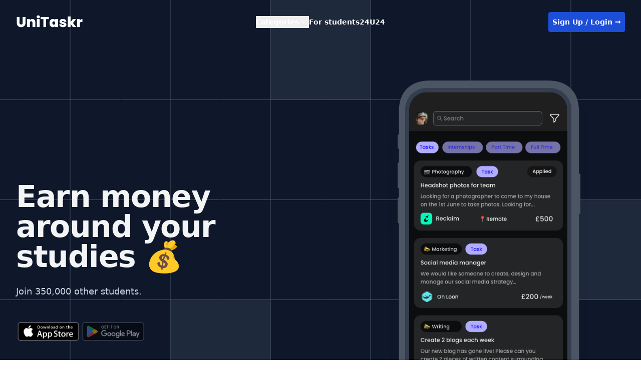

--- FILE ---
content_type: text/html; charset=utf-8
request_url: https://unitaskr.com/student/
body_size: 9067
content:
<!DOCTYPE html><html lang="en"><head>

  <link rel="icon" sizes="120x120" src="assets/logos/120x120_U.png">

  <!-- Open Graph (OG) Meta Tags -->
  <meta property="og:title" content="UniTaskr — Hire Students. Get Work Done Fast.">
  <meta property="og:description" content="The world's largest network of student talent. Hire skilled students for marketing, jobs, tasks and more.">
  <meta property="og:image" content="https://unitaskr.com/assets/og/unitaskr-og-image.png">
  <meta property="og:url" content="https://unitaskr.com">
  <meta property="og:type" content="website">
  <meta property="og:site_name" content="UniTaskr">
  <meta property="og:image:width" content="1200">
  <meta property="og:image:height" content="630">

  <!-- Twitter Card Meta Tags -->
  <meta name="twitter:card" content="summary_large_image">
  <meta name="twitter:title" content="UniTaskr — Hire Students. Get Work Done Fast.">
  <meta name="twitter:description" content="The world's largest network of student talent. Hire skilled students for marketing, jobs, tasks and more.">
  <meta name="twitter:image" content="https://unitaskr.com/assets/og/unitaskr-og-image.png">
  <meta name="twitter:url" content="https://unitaskr.com">

  <meta charset="utf-8">
  <title>Earn Money Around Your Studies – UniTaskr for Students</title>
  <meta name="description" content="Join 350,000+ students. Discover hundreds of remote and in-person tasks each month and get paid instantly when you finish.">
  <meta name="viewport" content="width=device-width, initial-scale=1">

    <meta name="zapier-domain-verification-challenge" content="678a5f29-1da5-4d5e-92b7-ff336d33b387">


  <!-- JSON-LD Schema -->
  <script type="application/ld+json">
    {
      "@context": "https://schema.org",
      "@type": "Organization",
      "name": "UniTaskr",
      "url": "https://unitaskr.com",
      "logo": "https://unitaskr.com/assets/logos/120x120_U.png",
      "sameAs": [
        "https://www.twitter.com/unitaskr",
        "https://www.instagram.com/unitaskr",
        "https://www.tiktok.com/unitaskr"
      ]
    }
  </script>

  <base href="/">

  <!-- Google Tag Manager -->
  <script>
    (function (w, d, s, l, i) {
      w[l] = w[l] || []; w[l].push({
        'gtm.start':
          new Date().getTime(), event: 'gtm.js'
      });
      var f = d.getElementsByTagName(s)[0],
        j = d.createElement(s), dl = l != 'dataLayer' ? '&l=' + l : '';
      j.async = true; j.src =
        'https://www.googletagmanager.com/gtm.js?id=' + i + dl + '&gtm_auth=kXCmJ90PP2G7QSmUVbthMg&gtm_preview=env-3&gtm_cookies_win=x';
      f.parentNode.insertBefore(j, f);
    })(window, document, 'script', 'dataLayer', 'GTM-KQXN4MD7');
  </script>
  <!-- End Google Tag Manager -->

  <!-- MS Clarity -->
  <script type="text/javascript">
    (function (c, l, a, r, i, t, y) {
      c[a] = c[a] || function () { (c[a].q = c[a].q || []).push(arguments) };
      t = l.createElement(r); t.async = 1; t.src = "https://www.clarity.ms/tag/" + i;
      y = l.getElementsByTagName(r)[0]; y.parentNode.insertBefore(t, y);
    })(window, document, "clarity", "script", "s2hlhuei26");
  </script>
  <!-- MS Clarity END -->

  <script src="https://assets.calendly.com/assets/external/widget.js" async=""></script>

  <!-- Tawk.to -->
  <script type="text/javascript">
    var Tawk_API = Tawk_API || {}, Tawk_LoadStart = new Date();
    (function () {
      var s1 = document.createElement("script"), s0 = document.getElementsByTagName("script")[0];
      s1.async = true;
      s1.src = 'https://embed.tawk.to/67dc1cec5c3ec5190c7a5958/1impt1v7r';
      s1.charset = 'UTF-8';
      s1.setAttribute('crossorigin', '*');
      s0.parentNode.insertBefore(s1, s0);
    })();
  </script>
  <!-- End Tawk.to -->

<link rel="stylesheet" href="styles-OR4774XN.css"><style ng-app-id="ng">.dark-navbar[_ngcontent-ng-c74977828]   .text-gray-900[_ngcontent-ng-c74977828]{color:#fff!important}.dark-navbar[_ngcontent-ng-c74977828]   .bg-white[_ngcontent-ng-c74977828]{background-color:#eceaea!important}.dark-mode-dropdown[_ngcontent-ng-c74977828]   .bg-white[_ngcontent-ng-c74977828]{background-color:#1f2937!important}.dark-mode-dropdown[_ngcontent-ng-c74977828]   .text-gray-900[_ngcontent-ng-c74977828]{color:#f9fafb!important}.dark-mode-dropdown[_ngcontent-ng-c74977828]   .text-gray-600[_ngcontent-ng-c74977828]{color:#d1d5db!important}.dark-mode-dropdown[_ngcontent-ng-c74977828]   .group-hover\:bg-white[_ngcontent-ng-c74977828], .dark-mode-dropdown[_ngcontent-ng-c74977828]   .hover\:bg-gray-50[_ngcontent-ng-c74977828]:hover{background-color:#4b5563!important}.dark-mode-dropdown[_ngcontent-ng-c74977828]   .group-hover\:text-indigo-600[_ngcontent-ng-c74977828]:hover{color:#818cf8!important}.dark-mode-dropdown[_ngcontent-ng-c74977828]   .bg-gray-50[_ngcontent-ng-c74977828]{background-color:#374151!important}.dark-mode-dropdown[_ngcontent-ng-c74977828]   .divide-gray-900\/5[_ngcontent-ng-c74977828]{border-color:#f9fafb0d!important}.dark-mode-dropdown[_ngcontent-ng-c74977828]   .shadow-lg[_ngcontent-ng-c74977828]{box-shadow:0 10px 15px -3px #0000004d,0 4px 6px -2px #00000026!important}.dark-mode-dropdown[_ngcontent-ng-c74977828]   .hover\:bg-gray-100[_ngcontent-ng-c74977828]:hover{background-color:#4b5563!important;color:#fff!important}.dark-mode-dropdown[_ngcontent-ng-c74977828]   a.text-gray-900[_ngcontent-ng-c74977828]{color:#f9fafb!important}.dark-mode-dropdown[_ngcontent-ng-c74977828]   a.text-gray-900[_ngcontent-ng-c74977828]:hover{color:#fff!important}.dark-mode-dropdown[_ngcontent-ng-c74977828]   .text-gray-400[_ngcontent-ng-c74977828]{color:#9ca3af!important}.dark-mode-dropdown[_ngcontent-ng-c74977828]   svg[_ngcontent-ng-c74977828]{color:#9ca3af!important}.dark-mode-dropdown[_ngcontent-ng-c74977828]   .group[_ngcontent-ng-c74977828]:hover   svg[_ngcontent-ng-c74977828]{color:#818cf8!important}.dark-mode-dropdown[_ngcontent-ng-c74977828]   .text-gray-800[_ngcontent-ng-c74977828]{color:#d1d5db!important}.dark-mode-dropdown[_ngcontent-ng-c74977828]   .group[_ngcontent-ng-c74977828]:hover   .text-gray-800[_ngcontent-ng-c74977828]{color:#f9fafb!important}.dark-mode-dropdown[_ngcontent-ng-c74977828]   .tiktok-icon[_ngcontent-ng-c74977828]{color:#d1d5db!important}.dark-mode-dropdown[_ngcontent-ng-c74977828]   .group[_ngcontent-ng-c74977828]:hover   .nano-influencers-icon[_ngcontent-ng-c74977828]{color:#818cf8!important}.dark-navbar[_ngcontent-ng-c74977828]   .text-white[_ngcontent-ng-c74977828]{color:#fff!important}.dark-shout-categories[_ngcontent-ng-c74977828]{background-color:#3f51b5}</style><style ng-app-id="ng">.full-width-container[_ngcontent-ng-c781764530]{width:100vw;position:relative;left:50%;right:50%;margin-left:-50vw;margin-right:-50vw;overflow:hidden}.task-container[_ngcontent-ng-c781764530]{display:flex;transition:transform .03s linear;padding:0 20px}.task-item[_ngcontent-ng-c781764530]{flex:0 0 auto;width:300px;margin-right:20px}@media (max-width: 768px){.task-item[_ngcontent-ng-c781764530]{width:250px}}</style></head>

<body><!--nghm-->
  <!-- Google Tag Manager (noscript) -->
  <noscript>
    <iframe src="https://www.googletagmanager.com/ns.html?id=GTM-KQXN4MD7&amp;gtm_auth=kXCmJ90PP2G7QSmUVbthMg&amp;gtm_preview=env-3&amp;gtm_cookies_win=x" height="0" width="0" style="display:none;visibility:hidden">
    </iframe>
  </noscript>
  <!-- End Google Tag Manager (noscript) -->

  <app-root _nghost-ng-c748745733="" ng-version="18.1.4" ngh="3" ng-server-context="ssg"><router-outlet _ngcontent-ng-c748745733=""></router-outlet><app-layout _nghost-ng-c74977828="" ngh="2"><div _ngcontent-ng-c74977828="" class="dark-navbar"><header _ngcontent-ng-c74977828="" class="absolute inset-x-0 top-0 z-50"><nav _ngcontent-ng-c74977828="" aria-label="Global" class="mx-auto flex max-w-7xl items-center justify-between p-6 lg:px-8"><div _ngcontent-ng-c74977828="" class="flex lg:flex-1"><a _ngcontent-ng-c74977828="" href="/" class="-m-1.5 p-1.5"><span _ngcontent-ng-c74977828="" class="sr-only">UniTaskr</span><img _ngcontent-ng-c74977828="" alt="Logo" class="h-10 w-auto" src="assets/logos/UniTaskr-white.png"></a></div><div _ngcontent-ng-c74977828="" class="flex lg:hidden"><button _ngcontent-ng-c74977828="" type="button" aria-label="Open main menu" class="-m-2.5 inline-flex items-center justify-center rounded-md p-2.5 text-white"><span _ngcontent-ng-c74977828="" class="sr-only">Open main menu</span><svg _ngcontent-ng-c74977828="" fill="none" viewBox="0 0 24 24" stroke-width="1.5" stroke="currentColor" aria-hidden="true" class="h-6 w-6"><path _ngcontent-ng-c74977828="" stroke-linecap="round" stroke-linejoin="round" d="M3.75 6.75h16.5M3.75 12h16.5m-16.5 5.25h16.5"></path></svg></button></div><div _ngcontent-ng-c74977828="" class="hidden lg:flex lg:gap-x-12"><div _ngcontent-ng-c74977828="" class="relative"><button _ngcontent-ng-c74977828="" type="button" class="inline-flex items-center gap-x-1 text-sm font-semibold leading-6 text-white"><span _ngcontent-ng-c74977828="">Categories</span><svg _ngcontent-ng-c74977828="" viewBox="0 0 20 20" fill="currentColor" aria-hidden="true" class="h-5 w-5"><path _ngcontent-ng-c74977828="" fill-rule="evenodd" d="M5.23 7.21a.75.75 0 011.06.02L10 11.168l3.71-3.938a.75.75 0 111.08 1.04l-4.25 4.5a.75.75 0 01-1.08 0l-4.25-4.5a.75.75 0 01.02-1.06z" clip-rule="evenodd"></path></svg></button><!----></div><a _ngcontent-ng-c74977828="" href="/student" class="text-sm font-semibold leading-6 text-gray-900 cursor-pointer">For students</a><a _ngcontent-ng-c74977828="" href="/unitaskr24u24" class="text-sm font-semibold leading-6 text-gray-900 cursor-pointer">24U24</a></div><div _ngcontent-ng-c74977828="" class="hidden lg:flex lg:flex-1 lg:justify-end"><a _ngcontent-ng-c74977828="" href="https://web.unitaskr.com/register" target="_blank" class="text-sm font-semibold rounded p-2 bg-blue-700 leading-6 text-white">Sign Up / Login <span _ngcontent-ng-c74977828="" aria-hidden="true">→</span></a></div></nav></header><router-outlet _ngcontent-ng-c74977828=""></router-outlet><app-student _nghost-ng-c781764530="" ngh="1"><div _ngcontent-ng-c781764530="" class="bg-slate-900"><div _ngcontent-ng-c781764530="" class="relative isolate"><svg _ngcontent-ng-c781764530="" aria-hidden="true" class="absolute inset-0 -z-10 h-full w-full stroke-slate-600 [mask-image:radial-gradient(100%_100%_at_top_right,white,transparent)]"><defs _ngcontent-ng-c781764530=""><pattern _ngcontent-ng-c781764530="" id="83fd4e5a-9d52-42fc-97b6-718e5d7ee527" width="200" height="200" x="50%" y="-1" patternUnits="userSpaceOnUse"><path _ngcontent-ng-c781764530="" d="M100 200V.5M.5 .5H200" fill="none"></path></pattern></defs><svg _ngcontent-ng-c781764530="" x="50%" y="-1" class="overflow-visible fill-slate-800"><path _ngcontent-ng-c781764530="" d="M-100.5 0h201v201h-201Z M699.5 0h201v201h-201Z M499.5 400h201v201h-201Z M-300.5 600h201v201h-201Z" stroke-width="0"></path></svg><rect _ngcontent-ng-c781764530="" width="100%" height="100%" stroke-width="0" fill="url(#83fd4e5a-9d52-42fc-97b6-718e5d7ee527)"></rect></svg><div _ngcontent-ng-c781764530="" class="mx-auto max-w-7xl px-6 py-24 sm:py-32 lg:flex lg:items-center lg:gap-x-10 lg:px-8 lg:py-40"><div _ngcontent-ng-c781764530="" class="mx-auto max-w-2xl lg:mx-0 lg:flex-auto"><h1 _ngcontent-ng-c781764530="" class="max-w-lg text-4xl font-bold tracking-tight text-gray-100 sm:text-6xl">Earn money around your studies 💰</h1><p _ngcontent-ng-c781764530="" class="mt-6 text-lg leading-8 text-slate-300">Join 350,000 other students.</p><div _ngcontent-ng-c781764530="" class="mt-10 flex items-center gap-x-6"><a _ngcontent-ng-c781764530="" href="https://apps.apple.com/gb/app/unitaskr/id1195121378" class="flex items-center"><img _ngcontent-ng-c781764530="" src="assets/images/download-ios.png" alt="Download UniTaskr on iOS" class="h-12 w-auto"></a><div _ngcontent-ng-c781764530="" class="relative flex items-center"><a _ngcontent-ng-c781764530="" class="flex items-center"><img _ngcontent-ng-c781764530="" src="assets/images/download-android.png" alt="Download UniTaskr on Android" class="h-12 w-auto opacity-50"></a></div></div></div><div _ngcontent-ng-c781764530="" class="mt-16 sm:mt-24 lg:mt-0 lg:flex-shrink-0 lg:flex-grow"><svg _ngcontent-ng-c781764530="" viewBox="0 0 366 729" role="img" class="mx-auto w-[22.875rem] max-w-full drop-shadow-xl"><title _ngcontent-ng-c781764530="">App screenshot</title><defs _ngcontent-ng-c781764530=""><clipPath _ngcontent-ng-c781764530="" id="2ade4387-9c63-4fc4-b754-10e687a0d332"><rect _ngcontent-ng-c781764530="" width="316" height="684" rx="36"></rect></clipPath></defs><path _ngcontent-ng-c781764530="" fill="#4B5563" d="M363.315 64.213C363.315 22.99 341.312 1 300.092 1H66.751C25.53 1 3.528 22.99 3.528 64.213v44.68l-.857.143A2 2 0 0 0 1 111.009v24.611a2 2 0 0 0 1.671 1.973l.95.158a2.26 2.26 0 0 1-.093.236v26.173c.212.1.398.296.541.643l-1.398.233A2 2 0 0 0 1 167.009v47.611a2 2 0 0 0 1.671 1.973l1.368.228c-.139.319-.314.533-.511.653v16.637c.221.104.414.313.56.689l-1.417.236A2 2 0 0 0 1 237.009v47.611a2 2 0 0 0 1.671 1.973l1.347.225c-.135.294-.302.493-.49.607v377.681c0 41.213 22 63.208 63.223 63.208h95.074c.947-.504 2.717-.843 4.745-.843l.141.001h.194l.086-.001 33.704.005c1.849.043 3.442.37 4.323.838h95.074c41.222 0 63.223-21.999 63.223-63.212v-394.63c-.259-.275-.48-.796-.63-1.47l-.011-.133 1.655-.276A2 2 0 0 0 366 266.62v-77.611a2 2 0 0 0-1.671-1.973l-1.712-.285c.148-.839.396-1.491.698-1.811V64.213Z"></path><path _ngcontent-ng-c781764530="" fill="#343E4E" d="M16 59c0-23.748 19.252-43 43-43h246c23.748 0 43 19.252 43 43v615c0 23.196-18.804 42-42 42H58c-23.196 0-42-18.804-42-42V59Z"></path><foreignObject _ngcontent-ng-c781764530="" width="316" height="684" transform="translate(24 24)" clip-path="url(#2ade4387-9c63-4fc4-b754-10e687a0d332)"><img _ngcontent-ng-c781764530="" src="assets/platform/unitaskr-student-home.png" alt="unitaskr app homepage"></foreignObject></svg></div></div></div></div><div _ngcontent-ng-c781764530="" class="relative isolate overflow-hidden bg-gray-900 py-24 sm:py-32"><div _ngcontent-ng-c781764530="" class="hidden sm:absolute sm:-top-10 sm:right-1/2 sm:-z-10 sm:mr-10 sm:block sm:transform-gpu sm:blur-3xl"><div _ngcontent-ng-c781764530="" class="aspect-[1097/845] w-[68.5625rem] bg-gradient-to-tr from-[#ff4694] to-[#776fff] opacity-10" style="clip-path: polygon(74.1% 44.1%, 100% 61.6%, 97.5% 26.9%, 85.5% 0.1%, 80.7% 2%, 72.5% 32.5%, 60.2% 62.4%, 52.4% 68.1%, 47.5% 58.3%, 45.2% 34.5%, 27.5% 76.7%, 0.1% 64.9%, 17.9% 100%, 27.6% 76.8%, 76.1% 97.7%, 74.1% 44.1%);"></div></div><div _ngcontent-ng-c781764530="" class="absolute -top-52 left-1/2 -z-10 -translate-x-1/2 transform-gpu blur-3xl sm:top-[-28rem] sm:ml-16 sm:translate-x-0 sm:transform-gpu"><div _ngcontent-ng-c781764530="" class="aspect-[1097/845] w-[68.5625rem] bg-gradient-to-tr from-[#ff4694] to-[#776fff] opacity-10" style="clip-path: polygon(74.1% 44.1%, 100% 61.6%, 97.5% 26.9%, 85.5% 0.1%, 80.7% 2%, 72.5% 32.5%, 60.2% 62.4%, 52.4% 68.1%, 47.5% 58.3%, 45.2% 34.5%, 27.5% 76.7%, 0.1% 64.9%, 17.9% 100%, 27.6% 76.8%, 76.1% 97.7%, 74.1% 44.1%);"></div></div><div _ngcontent-ng-c781764530="" class="mx-auto max-w-7xl px-6 lg:px-8"><div _ngcontent-ng-c781764530="" class="mx-auto max-w-7xl px-6 lg:px-8"><div _ngcontent-ng-c781764530="" class="mx-auto lg:mx-0"><h2 _ngcontent-ng-c781764530="" class="text-4xl font-bold tracking-tight text-white sm:text-6xl">Hundreds of tasks each month</h2><p _ngcontent-ng-c781764530="" class="mt-6 text-lg leading-8 text-gray-300">Remote 🏝 and in-person 💼 opportunities.</p></div></div><div _ngcontent-ng-c781764530="" class="mt-16 mb-16 sm:mt-20 overflow-hidden full-width-container"><div _ngcontent-ng-c781764530="" class="task-container"><div _ngcontent-ng-c781764530="" class="task-item"><div _ngcontent-ng-c781764530="" class="flex gap-x-4 rounded-xl bg-white/5 p-6 ring-1 ring-inset ring-white/10"><i _ngcontent-ng-c781764530="" style="position: relative; top: 0.35em;" class="fa-solid fa-video flex-none h-7 text-indigo-400 w-5"></i><div _ngcontent-ng-c781764530="" class="text-base leading-7 cursor-default"><h3 _ngcontent-ng-c781764530="" class="font-semibold text-white">📸 Photography</h3><p _ngcontent-ng-c781764530="" class="mt-2 text-gray-300">Wedding photographer</p><p _ngcontent-ng-c781764530="" class="mt-2 text-gray-300">£250</p></div></div></div><div _ngcontent-ng-c781764530="" class="task-item"><div _ngcontent-ng-c781764530="" class="flex gap-x-4 rounded-xl bg-white/5 p-6 ring-1 ring-inset ring-white/10"><i _ngcontent-ng-c781764530="" style="position: relative; top: 0.35em;" class="fa-money-bill fa-solid flex-none h-7 text-indigo-400 w-5"></i><div _ngcontent-ng-c781764530="" class="text-base leading-7 cursor-default"><h3 _ngcontent-ng-c781764530="" class="font-semibold text-white">🎨 Design</h3><p _ngcontent-ng-c781764530="" class="mt-2 text-gray-300">Create me a high converting landing page</p><p _ngcontent-ng-c781764530="" class="mt-2 text-gray-300">£100</p></div></div></div><div _ngcontent-ng-c781764530="" class="task-item"><div _ngcontent-ng-c781764530="" class="flex gap-x-4 rounded-xl bg-white/5 p-6 ring-1 ring-inset ring-white/10"><i _ngcontent-ng-c781764530="" style="position: relative; top: 0.35em;" class="fa-face-smile fa-regular flex-none h-7 text-indigo-400 w-5"></i><div _ngcontent-ng-c781764530="" class="text-base leading-7 cursor-default"><h3 _ngcontent-ng-c781764530="" class="font-semibold text-white">📈 Data Entry</h3><p _ngcontent-ng-c781764530="" class="mt-2 text-gray-300">Record and display a bunch of data</p><p _ngcontent-ng-c781764530="" class="mt-2 text-gray-300">£40</p></div></div></div><div _ngcontent-ng-c781764530="" class="task-item"><div _ngcontent-ng-c781764530="" class="flex gap-x-4 rounded-xl bg-white/5 p-6 ring-1 ring-inset ring-white/10"><i _ngcontent-ng-c781764530="" style="position: relative; top: 0.35em;" class="fa-code fa-solid flex-none h-7 text-indigo-400 w-5"></i><div _ngcontent-ng-c781764530="" class="text-base leading-7 cursor-default"><h3 _ngcontent-ng-c781764530="" class="font-semibold text-white">🖥️ Web Development</h3><p _ngcontent-ng-c781764530="" class="mt-2 text-gray-300">Build a responsive website</p><p _ngcontent-ng-c781764530="" class="mt-2 text-gray-300">£500</p></div></div></div><div _ngcontent-ng-c781764530="" class="task-item"><div _ngcontent-ng-c781764530="" class="flex gap-x-4 rounded-xl bg-white/5 p-6 ring-1 ring-inset ring-white/10"><i _ngcontent-ng-c781764530="" style="position: relative; top: 0.35em;" class="fa-paint-brush fa-solid flex-none h-7 text-indigo-400 w-5"></i><div _ngcontent-ng-c781764530="" class="text-base leading-7 cursor-default"><h3 _ngcontent-ng-c781764530="" class="font-semibold text-white">✏️ Graphic Design</h3><p _ngcontent-ng-c781764530="" class="mt-2 text-gray-300">Create a logo for a startup</p><p _ngcontent-ng-c781764530="" class="mt-2 text-gray-300">£20</p></div></div></div><div _ngcontent-ng-c781764530="" class="task-item"><div _ngcontent-ng-c781764530="" class="flex gap-x-4 rounded-xl bg-white/5 p-6 ring-1 ring-inset ring-white/10"><i _ngcontent-ng-c781764530="" style="position: relative; top: 0.35em;" class="fa-language fa-solid flex-none h-7 text-indigo-400 w-5"></i><div _ngcontent-ng-c781764530="" class="text-base leading-7 cursor-default"><h3 _ngcontent-ng-c781764530="" class="font-semibold text-white">💬 Translation</h3><p _ngcontent-ng-c781764530="" class="mt-2 text-gray-300">Translate a document from English to Mandarin</p><p _ngcontent-ng-c781764530="" class="mt-2 text-gray-300">£35</p></div></div></div><div _ngcontent-ng-c781764530="" class="task-item"><div _ngcontent-ng-c781764530="" class="flex gap-x-4 rounded-xl bg-white/5 p-6 ring-1 ring-inset ring-white/10"><i _ngcontent-ng-c781764530="" style="position: relative; top: 0.35em;" class="fa-microphone fa-solid flex-none h-7 text-indigo-400 w-5"></i><div _ngcontent-ng-c781764530="" class="text-base leading-7 cursor-default"><h3 _ngcontent-ng-c781764530="" class="font-semibold text-white">📝 Voice Over</h3><p _ngcontent-ng-c781764530="" class="mt-2 text-gray-300">Record a voice over for a promotional video</p><p _ngcontent-ng-c781764530="" class="mt-2 text-gray-300">£75</p></div></div></div><div _ngcontent-ng-c781764530="" class="task-item"><div _ngcontent-ng-c781764530="" class="flex gap-x-4 rounded-xl bg-white/5 p-6 ring-1 ring-inset ring-white/10"><i _ngcontent-ng-c781764530="" style="position: relative; top: 0.35em;" class="fa-edit fa-solid flex-none h-7 text-indigo-400 w-5"></i><div _ngcontent-ng-c781764530="" class="text-base leading-7 cursor-default"><h3 _ngcontent-ng-c781764530="" class="font-semibold text-white">✍️ Content Writing</h3><p _ngcontent-ng-c781764530="" class="mt-2 text-gray-300">Write a blog post on digital marketing</p><p _ngcontent-ng-c781764530="" class="mt-2 text-gray-300">£30</p></div></div></div><!----></div></div></div></div><div _ngcontent-ng-c781764530="" class="relative isolate bg-white pb-32 pt-24 sm:pt-32"><div _ngcontent-ng-c781764530="" aria-hidden="true" class="absolute inset-x-0 top-1/2 -z-10 -translate-y-1/2 transform-gpu overflow-hidden opacity-30 blur-3xl"><div _ngcontent-ng-c781764530="" class="ml-[max(50%,38rem)] aspect-[1313/771] w-[82.0625rem] bg-gradient-to-tr from-[#ff80b5] to-[#9089fc]" style="clip-path: polygon(74.1% 44.1%, 100% 61.6%, 97.5% 26.9%, 85.5% 0.1%, 80.7% 2%, 72.5% 32.5%, 60.2% 62.4%, 52.4% 68.1%, 47.5% 58.3%, 45.2% 34.5%, 27.5% 76.7%, 0.1% 64.9%, 17.9% 100%, 27.6% 76.8%, 76.1% 97.7%, 74.1% 44.1%);"></div></div><div _ngcontent-ng-c781764530="" aria-hidden="true" class="absolute inset-x-0 top-0 -z-10 flex transform-gpu overflow-hidden pt-32 opacity-25 blur-3xl sm:pt-40 xl:justify-end"><div _ngcontent-ng-c781764530="" class="ml-[-22rem] aspect-[1313/771] w-[82.0625rem] flex-none origin-top-right rotate-[30deg] bg-gradient-to-tr from-[#ff80b5] to-[#9089fc] xl:ml-0 xl:mr-[calc(50%-12rem)]" style="clip-path: polygon(74.1% 44.1%, 100% 61.6%, 97.5% 26.9%, 85.5% 0.1%, 80.7% 2%, 72.5% 32.5%, 60.2% 62.4%, 52.4% 68.1%, 47.5% 58.3%, 45.2% 34.5%, 27.5% 76.7%, 0.1% 64.9%, 17.9% 100%, 27.6% 76.8%, 76.1% 97.7%, 74.1% 44.1%);"></div></div><div _ngcontent-ng-c781764530="" class="mx-auto max-w-7xl px-6 lg:px-8"><div _ngcontent-ng-c781764530="" class="mx-auto max-w-xl text-center"><h2 _ngcontent-ng-c781764530="" class="text-lg font-semibold leading-8 tracking-tight text-indigo-600">Testimonials</h2><p _ngcontent-ng-c781764530="" class="mt-2 text-3xl font-bold tracking-tight text-gray-900 sm:text-4xl">Providing opportunities for thousands of students</p></div><div _ngcontent-ng-c781764530="" class="mx-auto mt-16 grid max-w-2xl grid-cols-1 grid-rows-1 gap-8 text-sm leading-6 text-gray-900 sm:mt-20 sm:grid-cols-2 xl:mx-0 xl:max-w-none xl:grid-flow-col xl:grid-cols-4"><figure _ngcontent-ng-c781764530="" class="rounded-2xl bg-white shadow-lg ring-1 ring-gray-900/5 sm:col-span-2 xl:col-start-2 xl:row-end-1"><blockquote _ngcontent-ng-c781764530="" class="p-6 text-lg font-semibold leading-7 tracking-tight text-gray-900 sm:p-12 sm:text-xl sm:leading-8"><p _ngcontent-ng-c781764530="">“I have found this app beneficial, from setting tasks to doing them to earn some extra money! I am a full time university student and find this app a good reliable way to earn some extra money. It’s quick and easy to sign up to aswel! Some tasks are very short so it is easy to do if you’re a busy bee, or if you have some time on your hands you can do larger tasks which obviously result is a better payment. Overall I would recommend UniTaskr to students” </p></blockquote><figcaption _ngcontent-ng-c781764530="" class="flex flex-wrap items-center gap-x-4 gap-y-4 border-t border-gray-900/10 px-6 py-4 sm:flex-nowrap"><img _ngcontent-ng-c781764530="" src="assets/students/Sara-unitaskr-student.png" alt="James" class="h-10 w-10 flex-none rounded-full bg-gray-50"><div _ngcontent-ng-c781764530="" class="flex-auto"><div _ngcontent-ng-c781764530="" class="font-semibold">Sara</div><div _ngcontent-ng-c781764530="" class="text-gray-600">Student on UniTaskr</div></div></figcaption></figure><div _ngcontent-ng-c781764530="" class="space-y-8 xl:contents xl:space-y-0"><div _ngcontent-ng-c781764530="" class="space-y-8 xl:row-span-2"><figure _ngcontent-ng-c781764530="" class="rounded-2xl bg-white p-6 shadow-lg ring-1 ring-gray-900/5"><blockquote _ngcontent-ng-c781764530="" class="text-gray-900"><p _ngcontent-ng-c781764530="">“Great for university students! As a university student myself its helped me a lot through my year and I cant believe its legit.”</p></blockquote><figcaption _ngcontent-ng-c781764530="" class="mt-6 flex items-center gap-x-4"><img _ngcontent-ng-c781764530="" src="assets/students/ma.png" alt="Kaylee" class="h-10 w-10 rounded-full bg-gray-50"><div _ngcontent-ng-c781764530=""><div _ngcontent-ng-c781764530="" class="font-semibold">Molly</div><div _ngcontent-ng-c781764530="" class="text-gray-600">Student on UniTaskr</div></div></figcaption></figure><figure _ngcontent-ng-c781764530="" class="rounded-2xl bg-white p-6 shadow-lg ring-1 ring-gray-900/5"><blockquote _ngcontent-ng-c781764530="" class="text-gray-900"><p _ngcontent-ng-c781764530="">“Really good app for students looking for a little extra cash! Trustful due to efficient and safe payments for tasks you complete! I would recommend! ”</p></blockquote><figcaption _ngcontent-ng-c781764530="" class="mt-6 flex items-center gap-x-4"><img _ngcontent-ng-c781764530="" src="assets/students/George-unitaskr-student.png" alt="Alex" class="h-10 w-10 rounded-full bg-gray-50"><div _ngcontent-ng-c781764530=""><div _ngcontent-ng-c781764530="" class="font-semibold">George</div><div _ngcontent-ng-c781764530="" class="text-gray-600">Student on UniTaskr</div></div></figcaption></figure></div><div _ngcontent-ng-c781764530="" class="space-y-8 xl:row-start-1"><figure _ngcontent-ng-c781764530="" class="rounded-2xl bg-white p-6 shadow-lg ring-1 ring-gray-900/5"><blockquote _ngcontent-ng-c781764530="" class="text-gray-900"><p _ngcontent-ng-c781764530="">“I love using UniTaskr. It’s a great platform For college students when they’re in need of quick cash. I find this app to be most convenient when laying in bed.”</p></blockquote><figcaption _ngcontent-ng-c781764530="" class="mt-6 flex items-center gap-x-4"><img _ngcontent-ng-c781764530="" src="assets/students/Autumn-unitaskr-student.png" alt="Indi" class="h-10 w-10 rounded-full bg-gray-50"><div _ngcontent-ng-c781764530=""><div _ngcontent-ng-c781764530="" class="font-semibold">Autumn</div><div _ngcontent-ng-c781764530="" class="text-gray-600">Student on UniTaskr</div></div></figcaption></figure></div></div><div _ngcontent-ng-c781764530="" class="space-y-8 xl:contents xl:space-y-0"><div _ngcontent-ng-c781764530="" class="space-y-8 xl:row-start-1"><figure _ngcontent-ng-c781764530="" class="rounded-2xl bg-white p-6 shadow-lg ring-1 ring-gray-900/5"><blockquote _ngcontent-ng-c781764530="" class="text-gray-900"><p _ngcontent-ng-c781764530="">“I love this app! It’s so helpful for when I need a bit of extra money as a student. It’s also so easy to use and the tasks can be really fun.”</p></blockquote><figcaption _ngcontent-ng-c781764530="" class="mt-6 flex items-center gap-x-4"><img _ngcontent-ng-c781764530="" src="assets/students/Izzy-unitaskr-student.png" alt="Simran" class="h-10 w-10 rounded-full bg-gray-50"><div _ngcontent-ng-c781764530=""><div _ngcontent-ng-c781764530="" class="font-semibold">Izzy</div><div _ngcontent-ng-c781764530="" class="text-gray-600">Student on UniTaskr</div></div></figcaption></figure></div><div _ngcontent-ng-c781764530="" class="space-y-8 xl:row-span-2"><figure _ngcontent-ng-c781764530="" class="rounded-2xl bg-white p-6 shadow-lg ring-1 ring-gray-900/5"><blockquote _ngcontent-ng-c781764530="" class="text-gray-900"><p _ngcontent-ng-c781764530="">“An app you won't find anywhere else! Great app to make some money. As well as to hire people to help with tasks. Would recommend!” </p></blockquote><figcaption _ngcontent-ng-c781764530="" class="mt-6 flex items-center gap-x-4"><img _ngcontent-ng-c781764530="" src="assets/creators/bella-creator.png" alt="Bella" class="h-10 w-10 rounded-full bg-gray-50"><div _ngcontent-ng-c781764530=""><div _ngcontent-ng-c781764530="" class="font-semibold">Marcy</div><div _ngcontent-ng-c781764530="" class="text-gray-600">Student on UniTaskr</div></div></figcaption></figure><figure _ngcontent-ng-c781764530="" class="rounded-2xl bg-white p-6 shadow-lg ring-1 ring-gray-900/5"><blockquote _ngcontent-ng-c781764530="" class="text-gray-900"><p _ngcontent-ng-c781764530="">“UniTaskr is a very helpful app for students to make money in very simple ways and I’ve used it and made money from it aswell and you should make money from it aswell it’s a very good app."</p></blockquote><figcaption _ngcontent-ng-c781764530="" class="mt-6 flex items-center gap-x-4"><img _ngcontent-ng-c781764530="" src="assets/students/Erika-unitaskr-student.png" alt="Tilk" class="h-10 w-10 rounded-full bg-gray-50"><div _ngcontent-ng-c781764530=""><div _ngcontent-ng-c781764530="" class="font-semibold">Erika</div><div _ngcontent-ng-c781764530="" class="text-gray-600">Student on UniTaskr</div></div></figcaption></figure></div></div></div></div></div><div _ngcontent-ng-c781764530="" class="relative isolate overflow-hidden bg-gray-900 py-24 sm:py-32"><div _ngcontent-ng-c781764530="" class="hidden sm:absolute sm:-top-10 sm:right-1/2 sm:-z-10 sm:mr-10 sm:block sm:transform-gpu sm:blur-3xl"><div _ngcontent-ng-c781764530="" class="aspect-[1097/845] w-[68.5625rem] bg-gradient-to-tr from-[#ff4694] to-[#776fff] opacity-10" style="clip-path: polygon(74.1% 44.1%, 100% 61.6%, 97.5% 26.9%, 85.5% 0.1%, 80.7% 2%, 72.5% 32.5%, 60.2% 62.4%, 52.4% 68.1%, 47.5% 58.3%, 45.2% 34.5%, 27.5% 76.7%, 0.1% 64.9%, 17.9% 100%, 27.6% 76.8%, 76.1% 97.7%, 74.1% 44.1%);"></div></div><div _ngcontent-ng-c781764530="" class="absolute -top-52 left-1/2 -z-10 -translate-x-1/2 transform-gpu blur-3xl sm:top-[-28rem] sm:ml-16 sm:translate-x-0 sm:transform-gpu"><div _ngcontent-ng-c781764530="" class="aspect-[1097/845] w-[68.5625rem] bg-gradient-to-tr from-[#ff4694] to-[#776fff] opacity-10" style="clip-path: polygon(74.1% 44.1%, 100% 61.6%, 97.5% 26.9%, 85.5% 0.1%, 80.7% 2%, 72.5% 32.5%, 60.2% 62.4%, 52.4% 68.1%, 47.5% 58.3%, 45.2% 34.5%, 27.5% 76.7%, 0.1% 64.9%, 17.9% 100%, 27.6% 76.8%, 76.1% 97.7%, 74.1% 44.1%);"></div></div><div _ngcontent-ng-c781764530="" class="mx-auto max-w-7xl px-6 lg:px-8"><div _ngcontent-ng-c781764530="" class="mx-auto lg:mx-0"><h2 _ngcontent-ng-c781764530="" class="text-4xl font-normal tracking-tight text-white sm:text-6xl">Helping you become more <b _ngcontent-ng-c781764530="">experienced, wealthier</b> and <b _ngcontent-ng-c781764530="">ready for the future.</b></h2><p _ngcontent-ng-c781764530="" class="mt-6 text-lg leading-8 text-gray-300">For nearly 10 years, we have been helping young people find work around their studies, and gain real world experience.</p></div><div _ngcontent-ng-c781764530="" class="mx-auto mt-16 grid max-w-2xl grid-cols-1 gap-6 sm:mt-20 lg:mx-0 lg:max-w-none lg:grid-cols-3 lg:gap-8"><div _ngcontent-ng-c781764530="" class="flex gap-x-4 rounded-xl bg-white/5 p-6 ring-1 ring-inset ring-white/10"><svg _ngcontent-ng-c781764530="" xmlns="http://www.w3.org/2000/svg" fill="none" viewBox="0 0 24 24" stroke-width="1.5" stroke="currentColor" class="w-6 h-6 text-indigo-400 flex-none"><path _ngcontent-ng-c781764530="" stroke-linecap="round" stroke-linejoin="round" d="M12 6v12m-3-2.818.879.659c1.171.879 3.07.879 4.242 0 1.172-.879 1.172-2.303 0-3.182C13.536 12.219 12.768 12 12 12c-.725 0-1.45-.22-2.003-.659-1.106-.879-1.106-2.303 0-3.182s2.9-.879 4.006 0l.415.33M21 12a9 9 0 1 1-18 0 9 9 0 0 1 18 0Z"></path></svg><div _ngcontent-ng-c781764530="" class="text-base leading-7"><h3 _ngcontent-ng-c781764530="" class="font-semibold text-white">Earn</h3><p _ngcontent-ng-c781764530="" class="mt-2 text-gray-300">Earn extra money around your studies completing tasks and jobs for brands and the public. From small tasks to fund a night out, to larger jobs to pay for your next holiday.</p></div></div><div _ngcontent-ng-c781764530="" class="flex gap-x-4 rounded-xl bg-white/5 p-6 ring-1 ring-inset ring-white/10"><svg _ngcontent-ng-c781764530="" xmlns="http://www.w3.org/2000/svg" fill="none" viewBox="0 0 24 24" stroke-width="1.5" stroke="currentColor" class="w-6 h-6 text-indigo-400 flex-none"><path _ngcontent-ng-c781764530="" stroke-linecap="round" stroke-linejoin="round" d="M12 18v-5.25m0 0a6.01 6.01 0 0 0 1.5-.189m-1.5.189a6.01 6.01 0 0 1-1.5-.189m3.75 7.478a12.06 12.06 0 0 1-4.5 0m3.75 2.383a14.406 14.406 0 0 1-3 0M14.25 18v-.192c0-.983.658-1.823 1.508-2.316a7.5 7.5 0 1 0-7.517 0c.85.493 1.509 1.333 1.509 2.316V18"></path></svg><div _ngcontent-ng-c781764530="" class="text-base leading-7"><h3 _ngcontent-ng-c781764530="" class="font-semibold text-white">Learn</h3><p _ngcontent-ng-c781764530="" class="mt-2 text-gray-300">Gain experience completing tasks for real companies as a student freelancer. Take on jobs thats within your line of study, perfect for your CV.</p></div></div><div _ngcontent-ng-c781764530="" class="flex gap-x-4 rounded-xl bg-white/5 p-6 ring-1 ring-inset ring-white/10"><svg _ngcontent-ng-c781764530="" xmlns="http://www.w3.org/2000/svg" fill="none" viewBox="0 0 24 24" stroke-width="1.5" stroke="currentColor" class="w-6 h-6 text-indigo-400 flex-none"><path _ngcontent-ng-c781764530="" stroke-linecap="round" stroke-linejoin="round" d="M12 21a9.004 9.004 0 0 0 8.716-6.747M12 21a9.004 9.004 0 0 1-8.716-6.747M12 21c2.485 0 4.5-4.03 4.5-9S14.485 3 12 3m0 18c-2.485 0-4.5-4.03-4.5-9S9.515 3 12 3m0 0a8.997 8.997 0 0 1 7.843 4.582M12 3a8.997 8.997 0 0 0-7.843 4.582m15.686 0A11.953 11.953 0 0 1 12 10.5c-2.998 0-5.74-1.1-7.843-2.918m15.686 0A8.959 8.959 0 0 1 21 12c0 .778-.099 1.533-.284 2.253m0 0A17.919 17.919 0 0 1 12 16.5c-3.162 0-6.133-.815-8.716-2.247m0 0A9.015 9.015 0 0 1 3 12c0-1.605.42-3.113 1.157-4.418"></path></svg><div _ngcontent-ng-c781764530="" class="text-base leading-7"><h3 _ngcontent-ng-c781764530="" class="font-semibold text-white">Connect</h3><p _ngcontent-ng-c781764530="" class="mt-2 text-gray-300">As you work with brands, you'll start making professional connections with managers and CEO's of companies. Impress them and may even land a job when the time comes. </p></div></div></div></div></div><div _ngcontent-ng-c781764530="" class="bg-gray-900 py-24 sm:py-32"><div _ngcontent-ng-c781764530="" class="relative isolate"><div _ngcontent-ng-c781764530="" class="mx-auto max-w-7xl sm:px-6 lg:px-8"><div _ngcontent-ng-c781764530="" class="mx-auto flex max-w-2xl flex-col gap-16 bg-white/5 px-6 py-16 ring-1 ring-white/10 sm:rounded-3xl sm:p-8 lg:mx-0 lg:max-w-none lg:flex-row lg:items-center lg:py-20 xl:gap-x-20 xl:px-20"><img _ngcontent-ng-c781764530="" src="assets/creators/shout-creator-1.webp" alt="shout creator filming ugc content" class="h-96 w-full flex-none rounded-2xl object-cover shadow-xl lg:aspect-square lg:h-auto lg:max-w-sm"><div _ngcontent-ng-c781764530="" class="w-full flex-auto"><h2 _ngcontent-ng-c781764530="" class="text-3xl font-bold tracking-tight text-white sm:text-4xl">Get paid immediately</h2><p _ngcontent-ng-c781764530="" class="mt-6 text-lg leading-8 text-gray-300">No need to wait until the end of the month. That is <b _ngcontent-ng-c781764530="">not cool.</b> You'll get a bank transfer as soon as you finish a task.</p><ul _ngcontent-ng-c781764530="" role="list" class="mt-10 grid grid-cols-1 gap-x-8 gap-y-3 text-base leading-7 text-white sm:grid-cols-2"><li _ngcontent-ng-c781764530="" class="flex gap-x-3"><svg _ngcontent-ng-c781764530="" viewBox="0 0 20 20" fill="currentColor" aria-hidden="true" class="h-7 w-5 flex-none"><path _ngcontent-ng-c781764530="" fill-rule="evenodd" d="M10 18a8 8 0 100-16 8 8 0 000 16zm3.857-9.809a.75.75 0 00-1.214-.882l-3.483 4.79-1.88-1.88a.75.75 0 10-1.06 1.061l2.5 2.5a.75.75 0 001.137-.089l4-5.5z" clip-rule="evenodd"></path></svg> Apply to tasks easily </li><li _ngcontent-ng-c781764530="" class="flex gap-x-3"><svg _ngcontent-ng-c781764530="" viewBox="0 0 20 20" fill="currentColor" aria-hidden="true" class="h-7 w-5 flex-none"><path _ngcontent-ng-c781764530="" fill-rule="evenodd" d="M10 18a8 8 0 100-16 8 8 0 000 16zm3.857-9.809a.75.75 0 00-1.214-.882l-3.483 4.79-1.88-1.88a.75.75 0 10-1.06 1.061l2.5 2.5a.75.75 0 001.137-.089l4-5.5z" clip-rule="evenodd"></path></svg> Unlimited tasks </li><li _ngcontent-ng-c781764530="" class="flex gap-x-3"><svg _ngcontent-ng-c781764530="" viewBox="0 0 20 20" fill="currentColor" aria-hidden="true" class="h-7 w-5 flex-none"><path _ngcontent-ng-c781764530="" fill-rule="evenodd" d="M10 18a8 8 0 100-16 8 8 0 000 16zm3.857-9.809a.75.75 0 00-1.214-.882l-3.483 4.79-1.88-1.88a.75.75 0 10-1.06 1.061l2.5 2.5a.75.75 0 001.137-.089l4-5.5z" clip-rule="evenodd"></path></svg> Instant chat </li><li _ngcontent-ng-c781764530="" class="flex gap-x-3"><svg _ngcontent-ng-c781764530="" viewBox="0 0 20 20" fill="currentColor" aria-hidden="true" class="h-7 w-5 flex-none"><path _ngcontent-ng-c781764530="" fill-rule="evenodd" d="M10 18a8 8 0 100-16 8 8 0 000 16zm3.857-9.809a.75.75 0 00-1.214-.882l-3.483 4.79-1.88-1.88a.75.75 0 10-1.06 1.061l2.5 2.5a.75.75 0 001.137-.089l4-5.5z" clip-rule="evenodd"></path></svg> Safe payments </li><li _ngcontent-ng-c781764530="" class="flex gap-x-3"><svg _ngcontent-ng-c781764530="" viewBox="0 0 20 20" fill="currentColor" aria-hidden="true" class="h-7 w-5 flex-none"><path _ngcontent-ng-c781764530="" fill-rule="evenodd" d="M10 18a8 8 0 100-16 8 8 0 000 16zm3.857-9.809a.75.75 0 00-1.214-.882l-3.483 4.79-1.88-1.88a.75.75 0 10-1.06 1.061l2.5 2.5a.75.75 0 001.137-.089l4-5.5z" clip-rule="evenodd"></path></svg> Fast Whatsapp or SMS support </li><li _ngcontent-ng-c781764530="" class="flex gap-x-3"><svg _ngcontent-ng-c781764530="" viewBox="0 0 20 20" fill="currentColor" aria-hidden="true" class="h-7 w-5 flex-none"><path _ngcontent-ng-c781764530="" fill-rule="evenodd" d="M10 18a8 8 0 100-16 8 8 0 000 16zm3.857-9.809a.75.75 0 00-1.214-.882l-3.483 4.79-1.88-1.88a.75.75 0 10-1.06 1.061l2.5 2.5a.75.75 0 001.137-.089l4-5.5z" clip-rule="evenodd"></path></svg> Free to use, we take 10% commission after you get paid. </li></ul><div _ngcontent-ng-c781764530="" class="mt-10 flex"><a _ngcontent-ng-c781764530="" href="https://apps.apple.com/gb/app/unitaskr/id1195121378" class="text-sm font-semibold leading-6 text-indigo-400">Download UniTaskr on iOS <span _ngcontent-ng-c781764530="" aria-hidden="true">→</span></a></div></div></div></div><div _ngcontent-ng-c781764530="" aria-hidden="true" class="absolute inset-x-0 -top-16 -z-10 flex transform-gpu justify-center overflow-hidden blur-3xl"><div _ngcontent-ng-c781764530="" class="aspect-[1318/752] w-[82.375rem] flex-none bg-gradient-to-r from-[#80caff] to-[#4f46e5] opacity-25" style="clip-path: polygon(73.6% 51.7%, 91.7% 11.8%, 100% 46.4%, 97.4% 82.2%, 92.5% 84.9%, 75.7% 64%, 55.3% 47.5%, 46.5% 49.4%, 45% 62.9%, 50.3% 87.2%, 21.3% 64.1%, 0.1% 100%, 5.4% 51.1%, 21.4% 63.9%, 58.9% 0.2%, 73.6% 51.7%);"></div></div></div></div><div _ngcontent-ng-c781764530="" class="bg-white"><div _ngcontent-ng-c781764530="" class="px-6 py-24 sm:px-6 sm:py-32 lg:px-8"><div _ngcontent-ng-c781764530="" class="mx-auto max-w-2xl text-center"><h2 _ngcontent-ng-c781764530="" class="text-3xl font-bold tracking-tight text-gray-900 sm:text-4xl">Start earning today</h2><p _ngcontent-ng-c781764530="" class="mx-auto mt-6 text-lg leading-8 text-gray-600">Sign up in 2 minutes and apply for a task.</p><div _ngcontent-ng-c781764530="" class="mt-10 flex justify-center gap-x-6"><a _ngcontent-ng-c781764530="" href="https://apps.apple.com/gb/app/unitaskr/id1195121378" class="flex items-center"><img _ngcontent-ng-c781764530="" src="assets/images/download-ios.png" alt="Download UniTaskr on iOS" class="h-12 w-auto"></a><div _ngcontent-ng-c781764530="" class="relative flex items-center"><a _ngcontent-ng-c781764530="" class="flex items-center"><img _ngcontent-ng-c781764530="" src="assets/images/download-android.png" alt="Download on Android" class="h-12 w-auto opacity-50"></a><span _ngcontent-ng-c781764530="" class="absolute top-full left-1/2 transform -translate-x-1/2 text-sm mt-1 whitespace-nowrap text-gray-400">Android coming soon</span></div></div></div></div></div><app-footer _ngcontent-ng-c781764530="" _nghost-ng-c588447129="" ngh="0"><footer _ngcontent-ng-c588447129="" aria-labelledby="footer-heading" class="bg-gray-900"><h2 _ngcontent-ng-c588447129="" id="footer-heading" class="sr-only">Footer</h2><div _ngcontent-ng-c588447129="" class="mx-auto max-w-7xl px-6 pb-8 pt-16 sm:pt-24 lg:px-8 lg:pt-32"><div _ngcontent-ng-c588447129="" class="xl:grid xl:grid-cols-3 xl:gap-8"><div _ngcontent-ng-c588447129="" class="space-y-8"><img _ngcontent-ng-c588447129="" src="assets/logos/UniTaskr-white.png" alt="UniTaskr Logo" class="h-12"><p _ngcontent-ng-c588447129="" class="text-md leading-6 text-gray-300">Connecting brands with students.</p><div _ngcontent-ng-c588447129="" class="flex space-x-6"><a _ngcontent-ng-c588447129="" href="https://instagram.com/unitaskr" class="text-gray-500 hover:text-gray-400"><span _ngcontent-ng-c588447129="" class="sr-only">Instagram</span><svg _ngcontent-ng-c588447129="" fill="currentColor" viewBox="0 0 24 24" aria-hidden="true" class="h-6 w-6"><path _ngcontent-ng-c588447129="" fill-rule="evenodd" d="M12.315 2c2.43 0 2.784.013 3.808.06 1.064.049 1.791.218 2.427.465a4.902 4.902 0 011.772 1.153 4.902 4.902 0 011.153 1.772c.247.636.416 1.363.465 2.427.048 1.067.06 1.407.06 4.123v.08c0 2.643-.012 2.987-.06 4.043-.049 1.064-.218 1.791-.465 2.427a4.902 4.902 0 01-1.153 1.772 4.902 4.902 0 01-1.772 1.153c-.636.247-1.363.416-2.427.465-1.067.048-1.407.06-4.123.06h-.08c-2.643 0-2.987-.012-4.043-.06-1.064-.049-1.791-.218-2.427-.465a4.902 4.902 0 01-1.772-1.153 4.902 4.902 0 01-1.153-1.772c-.247-.636-.416-1.363-.465-2.427-.047-1.024-.06-1.379-.06-3.808v-.63c0-2.43.013-2.784.06-3.808.049-1.064.218-1.791.465-2.427a4.902 4.902 0 011.153-1.772A4.902 4.902 0 015.45 2.525c.636-.247 1.363-.416 2.427-.465C8.901 2.013 9.256 2 11.685 2h.63zm-.081 1.802h-.468c-2.456 0-2.784.011-3.807.058-.975.045-1.504.207-1.857.344-.467.182-.8.398-1.15.748-.35.35-.566.683-.748 1.15-.137.353-.3.882-.344 1.857-.047 1.023-.058 1.351-.058 3.807v.468c0 2.456.011 2.784.058 3.807.045.975.207 1.504.344 1.857.182.466.399.8.748 1.15.35.35.683.566 1.15.748.353.137.882.3 1.857.344 1.054.048 1.37.058 4.041.058h.08c2.597 0 2.917-.01 3.96-.058.976-.045 1.505-.207 1.858-.344.466-.182.8-.398 1.15-.748.35-.35.566-.683.748-1.15.137-.353.3-.882.344-1.857.048-1.055.058-1.37.058-4.041v-.08c0-2.597-.01-2.917-.058-3.96-.045-.976-.207-1.505-.344-1.858a3.097 3.097 0 00-.748-1.15 3.098 3.098 0 00-1.15-.748c-.353-.137-.882-.3-1.857-.344-1.023-.047-1.351-.058-3.807-.058zM12 6.865a5.135 5.135 0 110 10.27 5.135 5.135 0 010-10.27zm0 1.802a3.333 3.333 0 100 6.666 3.333 3.333 0 000-6.666zm5.338-3.205a1.2 1.2 0 110 2.4 1.2 1.2 0 010-2.4z" clip-rule="evenodd"></path></svg></a><a _ngcontent-ng-c588447129="" href="https://x.com/UniTaskr/" class="text-gray-500 hover:text-gray-400"><span _ngcontent-ng-c588447129="" class="sr-only">X</span><svg _ngcontent-ng-c588447129="" fill="currentColor" viewBox="0 0 24 24" aria-hidden="true" class="h-6 w-6"><path _ngcontent-ng-c588447129="" d="M13.6823 10.6218L20.2391 3H18.6854L12.9921 9.61788L8.44486 3H3.2002L10.0765 13.0074L3.2002 21H4.75404L10.7663 14.0113L15.5685 21H20.8131L13.6819 10.6218H13.6823ZM11.5541 13.0956L10.8574 12.0991L5.31391 4.16971H7.70053L12.1742 10.5689L12.8709 11.5655L18.6861 19.8835H16.2995L11.5541 13.096V13.0956Z"></path></svg></a><a _ngcontent-ng-c588447129="" href="https://www.youtube.com/@unitaskr" class="text-gray-500 hover:text-gray-400"><span _ngcontent-ng-c588447129="" class="sr-only">YouTube</span><svg _ngcontent-ng-c588447129="" fill="currentColor" viewBox="0 0 24 24" aria-hidden="true" class="h-6 w-6"><path _ngcontent-ng-c588447129="" fill-rule="evenodd" d="M19.812 5.418c.861.23 1.538.907 1.768 1.768C21.998 8.746 22 12 22 12s0 3.255-.418 4.814a2.504 2.504 0 0 1-1.768 1.768c-1.56.419-7.814.419-7.814.419s-6.255 0-7.814-.419a2.505 2.505 0 0 1-1.768-1.768C2 15.255 2 12 2 12s0-3.255.417-4.814a2.507 2.507 0 0 1 1.768-1.768C5.744 5 11.998 5 11.998 5s6.255 0 7.814.418ZM15.194 12 10 15V9l5.194 3Z" clip-rule="evenodd"></path></svg></a></div></div><div _ngcontent-ng-c588447129="" class="mt-16 grid grid-cols-2 gap-8 xl:col-span-2 xl:mt-0"><div _ngcontent-ng-c588447129="" class="md:grid md:grid-cols-2 md:gap-8"><div _ngcontent-ng-c588447129=""><h3 _ngcontent-ng-c588447129="" class="text-sm font-semibold leading-6 text-white">Categories</h3><ul _ngcontent-ng-c588447129="" role="list" class="mt-6 space-y-4"><li _ngcontent-ng-c588447129="" style="position: relative;"><a _ngcontent-ng-c588447129="" href="/student-photography" class="text-sm leading-6 text-gray-300 hover:text-white">Photographers</a></li><li _ngcontent-ng-c588447129="" style="position: relative;"><a _ngcontent-ng-c588447129="" href="/student-designers" class="text-sm leading-6 text-gray-300 hover:text-white">Designers</a></li><li _ngcontent-ng-c588447129="" style="position: relative;"><a _ngcontent-ng-c588447129="" href="/social-media-manager" class="text-sm leading-6 text-gray-300 hover:text-white">Social Media</a></li><li _ngcontent-ng-c588447129="" style="position: relative;"><a _ngcontent-ng-c588447129="" href="/promo-staff" class="text-sm leading-6 text-gray-300 hover:text-white">Promo Staff</a></li><li _ngcontent-ng-c588447129="" style="position: relative;"><a _ngcontent-ng-c588447129="" href="/writers" class="text-sm leading-6 text-gray-300 hover:text-white">Writers</a></li><li _ngcontent-ng-c588447129="" style="position: relative;"><a _ngcontent-ng-c588447129="" href="/business" class="text-sm leading-6 text-gray-300 hover:text-white">Business</a></li><li _ngcontent-ng-c588447129="" style="position: relative;"><a _ngcontent-ng-c588447129="" href="/web-developer" class="text-sm leading-6 text-gray-300 hover:text-white">Web Developers</a></li><li _ngcontent-ng-c588447129="" style="position: relative;"><a _ngcontent-ng-c588447129="" href="/brand-ambassadors" class="text-sm leading-6 text-gray-300 hover:text-white">Brand Ambassadors</a></li><li _ngcontent-ng-c588447129="" style="position: relative;"><a _ngcontent-ng-c588447129="" href="/market-research" class="text-sm leading-6 text-gray-300 hover:text-white">Market Research</a></li><li _ngcontent-ng-c588447129="" style="position: relative;"><a _ngcontent-ng-c588447129="" href="hire-video-editor" class="text-sm leading-6 text-gray-300 hover:text-white">Video Editors</a></li><li _ngcontent-ng-c588447129="" style="position: relative;"><a _ngcontent-ng-c588447129="" href="/creator-search" class="text-sm leading-6 text-gray-300 hover:text-white">Creator Search</a></li><li _ngcontent-ng-c588447129="" style="position: relative;"><a _ngcontent-ng-c588447129="" href="/nano-influencers" class="text-sm leading-6 text-gray-300 hover:text-white">Nano-Influencers</a></li><li _ngcontent-ng-c588447129="" style="position: relative;"><a _ngcontent-ng-c588447129="" href="/shoutugc" class="text-sm leading-6 text-gray-300 hover:text-white">SHOUT</a></li><li _ngcontent-ng-c588447129="" style="position: relative;"><a _ngcontent-ng-c588447129="" href="/student-influencers" class="text-sm leading-6 text-gray-300 hover:text-white">Student Influencers</a></li><li _ngcontent-ng-c588447129="" style="position: relative;"><a _ngcontent-ng-c588447129="" href="/recruit" class="text-sm leading-6 text-gray-300 hover:text-white">Recruit</a></li><li _ngcontent-ng-c588447129="" style="position: relative;"><a _ngcontent-ng-c588447129="" href="/insight" class="text-sm leading-6 text-gray-300 hover:text-white">Insight</a></li></ul></div><div _ngcontent-ng-c588447129="" class="mt-10 md:mt-0"><h3 _ngcontent-ng-c588447129="" class="text-sm font-semibold leading-6 text-white">Support</h3><ul _ngcontent-ng-c588447129="" role="list" class="mt-6 space-y-4"><li _ngcontent-ng-c588447129="" style="position: relative;"><a _ngcontent-ng-c588447129="" href="/pricing" class="text-sm leading-6 text-gray-300 hover:text-white">Pricing</a></li><li _ngcontent-ng-c588447129="" style="position: relative;"><a _ngcontent-ng-c588447129="" href="/contact-us" class="text-sm leading-6 text-gray-300 hover:text-white">Contact Us</a></li><li _ngcontent-ng-c588447129="" style="position: relative;"><a _ngcontent-ng-c588447129="" href="/help-centre" class="text-sm leading-6 text-gray-300 hover:text-white">Help Centre</a></li></ul></div></div><div _ngcontent-ng-c588447129="" class="md:grid md:grid-cols-2 md:gap-8"><div _ngcontent-ng-c588447129=""><h3 _ngcontent-ng-c588447129="" class="text-sm font-semibold leading-6 text-white">Company</h3><ul _ngcontent-ng-c588447129="" role="list" class="mt-6 space-y-4"><li _ngcontent-ng-c588447129="" style="position: relative;"><a _ngcontent-ng-c588447129="" href="/about-us" class="text-sm leading-6 text-gray-300 hover:text-white">About</a></li><li _ngcontent-ng-c588447129="" style="position: relative;"><a _ngcontent-ng-c588447129="" href="/blog" class="text-sm leading-6 text-gray-300 hover:text-white">Blog</a></li><li _ngcontent-ng-c588447129="" style="position: relative;"><a _ngcontent-ng-c588447129="" href="/careers" class="text-sm leading-6 text-gray-300 hover:text-white">Careers</a></li><li _ngcontent-ng-c588447129="" style="position: relative;"><a _ngcontent-ng-c588447129="" href="https://shoutugc.com/" target="_blank" class="text-sm leading-6 text-gray-300 hover:text-white">SHOUT Self Service</a></li><li _ngcontent-ng-c588447129="" style="position: relative;"><a _ngcontent-ng-c588447129="" href="https://shoutagency.co/" target="_blank" class="text-sm leading-6 text-gray-300 hover:text-white">SHOUT Agency</a></li></ul></div><div _ngcontent-ng-c588447129="" class="mt-10 md:mt-0"><h3 _ngcontent-ng-c588447129="" class="text-sm font-semibold leading-6 text-white">Legal</h3><ul _ngcontent-ng-c588447129="" role="list" class="mt-6 space-y-4"><li _ngcontent-ng-c588447129="" style="position: relative;"><a _ngcontent-ng-c588447129="" href="/privacy-policy" class="text-sm leading-6 text-gray-300 hover:text-white">Privacy</a></li><li _ngcontent-ng-c588447129="" style="position: relative;"><a _ngcontent-ng-c588447129="" href="/terms-of-service" class="text-sm leading-6 text-gray-300 hover:text-white">Terms</a></li><li _ngcontent-ng-c588447129="" style="position: relative;"><a _ngcontent-ng-c588447129="" href="https://www.apple.com/legal/internet-services/itunes/dev/stdeula/" target="blank" class="text-sm leading-6 text-gray-300 hover:text-white">Apple Terms of Use</a></li></ul></div></div></div></div><div _ngcontent-ng-c588447129="" class="mt-16 border-t border-white/10 pt-8 sm:mt-20 lg:mt-24"><p _ngcontent-ng-c588447129="" class="text-xs leading-5 text-gray-400">© 2024 UNIDOSH LTD, Inc. All rights reserved.</p></div></div></footer></app-footer></app-student><!----></div><div _ngcontent-ng-c74977828="" role="dialog" aria-modal="true" class="lg:hidden hidden"><div _ngcontent-ng-c74977828="" class="fixed inset-0 z-50"></div><div _ngcontent-ng-c74977828="" class="fixed inset-y-0 right-0 z-50 w-full overflow-y-auto bg-white px-6 py-6 sm:max-w-sm sm:ring-1 sm:ring-gray-900/10"><div _ngcontent-ng-c74977828="" class="flex items-center justify-between"><a _ngcontent-ng-c74977828="" href="#" class="-m-1.5 p-1.5"><span _ngcontent-ng-c74977828="" class="sr-only">Your Company</span><img _ngcontent-ng-c74977828="" src="assets/logos/shout_logo_blue.png" alt="Logo" class="h-8 w-auto"></a><button _ngcontent-ng-c74977828="" type="button" aria-label="Close menu" class="-m-2.5 rounded-md p-2.5 text-gray-700"><span _ngcontent-ng-c74977828="" class="sr-only">Close menu</span><svg _ngcontent-ng-c74977828="" fill="none" viewBox="0 0 24 24" stroke-width="1.5" stroke="currentColor" aria-hidden="true" class="h-6 w-6"><path _ngcontent-ng-c74977828="" stroke-linecap="round" stroke-linejoin="round" d="M6 18L18 6M6 6l12 12"></path></svg></button></div><div _ngcontent-ng-c74977828="" class="mt-6 flow-root"><div _ngcontent-ng-c74977828="" class="-my-6 divide-y divide-gray-500/10"><div _ngcontent-ng-c74977828="" class="space-y-2 py-6"><a _ngcontent-ng-c74977828="" href="/" class="-mx-3 block rounded-lg px-3 py-2 text-base font-semibold leading-7 text-gray-900 hover:bg-gray-50">Home</a><div _ngcontent-ng-c74977828="" class="relative"><button _ngcontent-ng-c74977828="" class="-mx-3 block rounded-lg px-3 py-2 text-base font-semibold leading-7 text-gray-900 hover:bg-gray-50 w-full text-left"> Categories <svg _ngcontent-ng-c74977828="" xmlns="http://www.w3.org/2000/svg" viewBox="0 0 20 20" fill="currentColor" aria-hidden="true" class="h-5 w-5 inline-block ml-2"><path _ngcontent-ng-c74977828="" fill-rule="evenodd" d="M5.293 7.293a1 1 0 011.414 0L10 10.586l3.293-3.293a1 1 0 111.414 1.414l-4 4a1 1 0 01-1.414 0l-4-4a1 1 0 010-1.414z" clip-rule="evenodd"></path></svg></button><!----></div><a _ngcontent-ng-c74977828="" href="/student" class="-mx-3 block rounded-lg px-3 py-2 text-base font-semibold leading-7 text-gray-900 hover:bg-gray-50">For students</a></div><div _ngcontent-ng-c74977828="" class="py-6"><a _ngcontent-ng-c74977828="" href="https://web.unitaskr.com/register" target="_blank" class="-mx-3 block rounded-lg px-3 py-2.5 text-base font-semibold leading-7 text-gray-900 hover:bg-gray-50">Log in</a></div></div></div></div></div></app-layout><!----></app-root>
<script src="polyfills-6EAL64PA.js" type="module"></script><script src="scripts-NT5LKPSD.js" defer=""></script><script src="main-RUL64K6H.js" type="module"></script>


<script id="ng-state" type="application/json">{"__nghData__":[{},{"t":{"46":"t1"},"c":{"46":[{"i":"t1","r":1,"x":8}]}},{"t":{"21":"t0","55":"t2"},"c":{"21":[],"31":[{"i":"c781764530","r":1}],"55":[]}},{"c":{"0":[{"i":"c74977828","r":1}]}}]}</script></body></html>